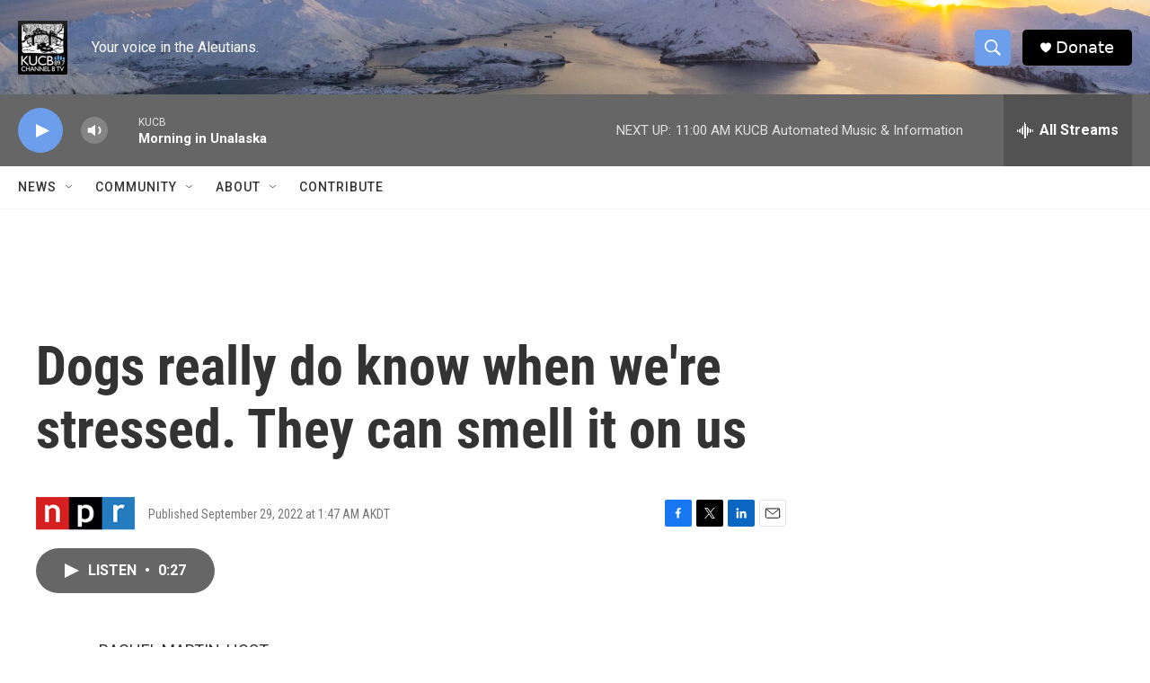

--- FILE ---
content_type: text/html; charset=utf-8
request_url: https://www.google.com/recaptcha/api2/aframe
body_size: 266
content:
<!DOCTYPE HTML><html><head><meta http-equiv="content-type" content="text/html; charset=UTF-8"></head><body><script nonce="D__zPTYI0kVbQe-18w-H4w">/** Anti-fraud and anti-abuse applications only. See google.com/recaptcha */ try{var clients={'sodar':'https://pagead2.googlesyndication.com/pagead/sodar?'};window.addEventListener("message",function(a){try{if(a.source===window.parent){var b=JSON.parse(a.data);var c=clients[b['id']];if(c){var d=document.createElement('img');d.src=c+b['params']+'&rc='+(localStorage.getItem("rc::a")?sessionStorage.getItem("rc::b"):"");window.document.body.appendChild(d);sessionStorage.setItem("rc::e",parseInt(sessionStorage.getItem("rc::e")||0)+1);localStorage.setItem("rc::h",'1768929892827');}}}catch(b){}});window.parent.postMessage("_grecaptcha_ready", "*");}catch(b){}</script></body></html>